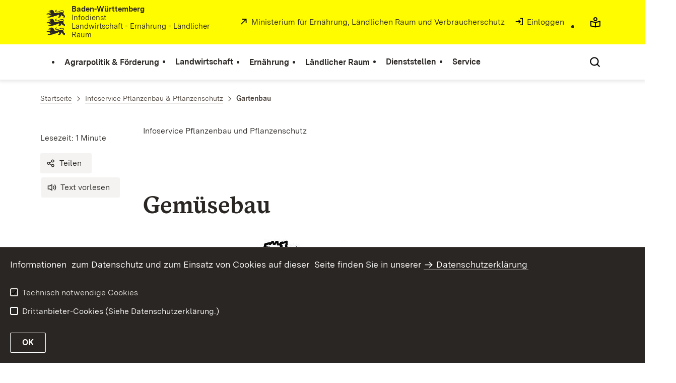

--- FILE ---
content_type: text/html;charset=UTF-8
request_url: https://www.landwirtschaft-bw.de/,Lde/Startseite/Aktuell_Startseite/Gartenbau
body_size: 7648
content:
<!DOCTYPE html>
<html class="no-js" lang="de">
	<head>
		<!--
			SV Request: https://www.landwirtschaft-bw.de/,Lde/Startseite/Aktuell_Startseite/Gartenbau
						HTTP Request: https://www.landwirtschaft-bw.de/,Lde/Startseite/Aktuell_Startseite/Gartenbau
						ItemId: cbi:///cms/637274
						NodeId: cbi:///cms/637271
						PageId: cbi:///cms/637274
						Preview: false
			PreviewEditing: false
		-->
		
<link rel="dns-prefetch" href="https://cdn.jsdelivr.net">
<meta charset="UTF-8">
<meta name="viewport" content="width=device-width, initial-scale=1.0">
<meta http-equiv="x-ua-compatible" content="ie=edge">
<title>Gartenbau - Infodienst - Landwirtschaft, Ernährung, Ländlicher Raum</title>
<script>
    document.documentElement.className = document.documentElement.className.replace(/(\s|^)no-js(\s|$)/, '$1js$2');
    window.bawue2024 = {
        TITLE: '',
        ASSET_BASE_URL: '/',
        JS_BASE_URL: '/javascripts/',
        ICON_SPRITE_URL: '/site/pbs-bw-rebrush2024/resourceCached/248/prjbawue/media/icons/icons.svg',
        SITE_NAME: 'pbs-bw-rebrush2024',
    };
</script>
<link rel="stylesheet" media="screen" href="/site/pbs-bw-rebrush2024/resourceCached/248/prjbawue/css/main.css">
<link rel="stylesheet" media="print" href="/site/pbs-bw-rebrush2024/resourceCached/248/prjbawue/css/print.css">
<link rel="stylesheet" media="screen" href="/site/pbs-bw-rebrush2024/resourceCached/248/prjbawue/css/custom.css">
<link rel="stylesheet" media="print" href="/site/pbs-bw-rebrush2024/resourceCached/248/prjbawue/css/custom-print.min.css">
<link rel="stylesheet" media="screen" href="/site/pbs-bw-rebrush2024/resourceCached/248/prjbawue/css/fontawesome.min.css">
<link rel="stylesheet" media="screen" href="/site/pbs-bw-rebrush2024/resourceCached/248/prjbawue/css/glightbox.min.css">
<script src="/site/pbs-bw-rebrush2024/resourceCached/248/prjbawue/js/head.js" defer></script>
<link rel="preload" as="font" type="font/woff2" href="/site/pbs-bw-rebrush2024/resourceCached/248/prjbawue/fonts/BaWueSansWeb-Regular.woff2" crossorigin>
<link rel="preload" as="font" type="font/woff2" href="/site/pbs-bw-rebrush2024/resourceCached/248/prjbawue/fonts/BaWueSansWeb-Bold.woff2" crossorigin>
<link rel="preload" as="font" type="font/woff2" href="/site/pbs-bw-rebrush2024/resourceCached/248/prjbawue/fonts/BaWueSerifWeb-Regular.woff2" crossorigin>
<link rel="preload" as="font" type="font/woff2" href="/site/pbs-bw-rebrush2024/resourceCached/248/prjbawue/fonts/BaWueSerifWeb-Bold.woff2" crossorigin>
<link rel="apple-touch-icon" sizes="180x180" href="/site/pbs-bw-rebrush2024/resourceCached/248/components/favicon/apple-touch-icon.png">
<link rel="icon" type="image/png" sizes="32x32" href="/site/pbs-bw-rebrush2024/resourceCached/248/components/favicon/favicon-32x32.png">
<link rel="icon" type="image/png" sizes="16x16" href="/site/pbs-bw-rebrush2024/resourceCached/248/components/favicon/favicon-16x16.png">
<link rel="manifest" href="/site/pbs-bw-rebrush2024/resourceCached/248/components/favicon/site.webmanifest">
<link rel="mask-icon" href="/site/pbs-bw-rebrush2024/resourceCached/248/components/favicon/safari-pinned-tab.svg" color="#fffc00">
<meta name="msapplication-TileColor" content="#fffc00">
<meta name="theme-color" content="#fffc00">
<meta name="keywords" content="warndienst,gartenbau,amt für landwirtschaft" />
<meta name="description" content="Wert ersetzen durch gemeinsame Seitenbeschreibung" />
<meta property="og:title" content="Gartenbau">
<meta property="og:type" content="website">
<meta property="og:locale" content="de">
<meta property="og:url" content="https://www.landwirtschaft-bw.de/,Lde/Startseite/Aktuell_Startseite/Gartenbau">
<script type="text/javascript" src="/site/pbs-bw-rebrush2024/resourceCached/248/libs/jquery/js/jquery-3.7.1.min.js"></script>
<link href="/site/pbs-bw-rebrush2024/resourceCached/248/libs/jquery-ui/css/smoothness/jquery-ui-1.14.1.min.css" rel="stylesheet" type="text/css" />
<script type="text/javascript" src="/site/pbs-bw-rebrush2024/resourceCached/248/libs/jquery-ui/js/jquery-ui-1.14.1.min.js"></script>
<link rel="stylesheet" href="/site/pbs-bw-rebrush2024/resourceCached/248/libs/scrolltop/css/ap-scroll-top.min.css">
<script src="/site/pbs-bw-rebrush2024/resourceCached/248/libs/scrolltop/js/ap-scroll-top.min.js"></script>
<link href="/site/pbs-bw-rebrush2024/resourceCached/248/content/content.css" rel="stylesheet" type="text/css" />
<link rel="stylesheet" type="text/css" href="/site/pbs-bw-rebrush2024/resourceTemplate/MLR.Infodienst/Lde/-/637274/248/resource.content-colors.css" media="screen" />
<script type="text/javascript" src="/site/pbs-bw-rebrush2024/resourceCached/248/content/js/content.js"></script>
<script type="text/javascript" src="/site/pbs-bw-rebrush2024/resourceCached/248/pluginLib/pluginLib.985334155.js"></script>
<link href="/site/pbs-bw-rebrush2024/resourceCached/248/pluginLib/pluginLib.-2098654959.css" rel="stylesheet" type="text/css" />
<script src="/site/pbs-bw-rebrush2024/resourceCached/248/prjbawue/js/glightbox.min.js" defer></script>
<script async src="https://cdn.jsdelivr.net/npm/altcha/dist/altcha.min.js" type="module"></script>
<script src="/site/pbs-bw-rebrush2024/resourceCached/248/prjbawue/translations/en.js"></script>
<script src="/site/pbs-bw-rebrush2024/resourceCached/248/prjbawue/translations/fr.js"></script>
<link rel="stylesheet" media="screen" href="/site/pbs-bw-rebrush2024/resourceTemplate/MLR.Infodienst/Lde/-/637274/248/resource.content-dynamic.css" />
<link rel="stylesheet" media="screen" href="/site/pbs-bw-rebrush2024/resourceTemplate/MLR.Infodienst/Lde/-/637274/248/resource.custom-content-dynamic.css" />

											<!-- Config-CSS -->
				<link rel="stylesheet" href="/site/pbs-bw-rebrush2024/get/params_E-722766167/24848851/custom-portal.css" />
															<!-- Config-CSS -->
				<link rel="stylesheet" href="/site/pbs-bw-rebrush2024/get/params_E-1275401176/19110069/autorentool.css" />
							</head>

	<body class="v-lp js-searchable">
		<div class="page" id="page">
			<a class="skip-link t-dark" href="#content" title="Zum Inhalt springen">
    <span class="icon-link skip-link__text">
        <span class="icon-link__button">
            <svg class="icon icon--arrow-right icon-link__icon" viewBox="0 0 200 200" aria-hidden="true">
                <use xlink:href="#icon-arrow-right"></use>
            </svg>
        </span>
        <span class="icon-link__text">Zum Inhalt springen</span>
    </span>
</a>			


<header class="header">
    <script id="bwHeaderNavigation" type="application/json">
                    {"1049852":{"order":0,"level":0,"title":"Agrarpolitik & Förderung","link":"https://www.landwirtschaft-bw.de/,Lde/1951947","target":"_self","active":0,"current":0,"hasChildren":false,"hasSubpages":0,"children":[]},"642871":{"order":4,"level":0,"title":"Dienststellen","link":"/,Lde/Startseite/Dienststellen","target":"_self","active":0,"current":0,"hasChildren":false,"hasSubpages":1,"children":[{"642875":{"order":0,"level":1,"title":"Ministerium für Ernährung, Ländlichen Raum und Verbraucherschutz","link":"/,Lde/Startseite/Dienststellen/MLR","target":"_self","active":0,"current":0,"hasChildren":false,"hasSubpages":0,"children":[]}},{"672658":{"order":1,"level":1,"title":"Regierungspräsidien Abt. 3","link":"/,Lde/Startseite/Dienststellen/Regierungspraesidien+Abt_+3","target":"_self","active":0,"current":0,"hasChildren":false,"hasSubpages":0,"children":[]},"672926":{"order":2,"level":1,"title":"Landratsämter","link":"/,Lde/Startseite/Dienststellen/Landratsaemter","target":"_self","active":0,"current":0,"hasChildren":false,"hasSubpages":0,"children":[]}},{"645359":{"order":3,"level":1,"title":"Landesanstalten","link":"/,Lde/Startseite/Dienststellen/Landesanstalten","target":"_self","active":0,"current":0,"hasChildren":false,"hasSubpages":0,"children":[]}},{"677466":{"order":4,"level":1,"title":"Fachschulen","link":"/,Lde/Startseite/Dienststellen/Fachschulen","target":"_self","active":0,"current":0,"hasChildren":false,"hasSubpages":0,"children":[]},"1719457":{"order":5,"level":1,"title":"Kompetenzzentren für Ernährung","link":"/,Lde/Startseite/Dienststellen/Kompetenzzentren+fuer+Ernaehrung","target":"_self","active":0,"current":0,"hasChildren":false,"hasSubpages":0,"children":[]}}]},"677502":{"order":5,"level":0,"title":"Service","link":"/,Lde/Startseite/Service","target":"_self","active":0,"current":0,"hasChildren":false,"hasSubpages":1,"children":[{"677514":{"order":0,"level":1,"title":"Veranstaltungen","link":"https://lel.lgl-bw.de/kalender/index.xhtml","target":"_blank","active":0,"current":0,"hasChildren":false,"hasSubpages":0,"children":[]},"677518":{"order":1,"level":1,"title":"Stellenausschreibungen","link":"/,Lde/Startseite/Service/Stellenausschreibungen","target":"_self","active":0,"current":0,"hasChildren":false,"hasSubpages":0,"children":[]}},{"3692043":{"order":2,"level":1,"title":"Publikationen, Karten und EDV Fachprogramme ","link":"/,Lde/Startseite/Service/Publikationen+und+EDV+Fachprogramme","target":"_self","active":0,"current":0,"hasChildren":false,"hasSubpages":1,"children":{"7696529":{"order":2,"level":2,"title":"Landwirtschaftskalender für Grundschulen und Kitas","link":"/,Lde/Startseite/Service/Landwirtschaftskalender+fuer+Grundschulen+und+Kitas","target":"_self","active":0,"current":0,"hasChildren":false,"hasSubpages":1,"children":[]}}},"644339":{"order":3,"level":1,"title":"Agrarforschung Baden-Württemberg","link":"/,Lde/Startseite/Service/Agrarforschung","target":"_self","active":0,"current":0,"hasChildren":false,"hasSubpages":0,"children":[]}},{"677546":{"order":4,"level":1,"title":"Fortbildung","link":"https://lel.landwirtschaft-bw.de/,Lde/Startseite/Unsere+Themen/Fortbildung","target":"_blank","active":0,"current":0,"hasChildren":false,"hasSubpages":0,"children":[]},"677922":{"order":5,"level":1,"title":"Newsletter","link":"/,Lde/Startseite/Service/Newsletter","target":"_self","active":0,"current":0,"hasChildren":false,"hasSubpages":0,"children":[]},"1074282":{"order":6,"level":1,"title":"Hinweise zu Abtretungen - IBAN/BIC  ","link":"/,Lde/Startseite/Service/Abtretungen","target":"_self","active":0,"current":0,"hasChildren":false,"hasSubpages":0,"children":[]}}]},"642755":{"order":3,"level":0,"title":"Ländlicher Raum","link":"https://www.landwirtschaft-bw.de/MLR.LR,Lde/Startseite","target":"_blank","active":0,"current":0,"hasChildren":false,"hasSubpages":0,"children":[]},"637295":{"order":1,"level":0,"title":"Landwirtschaft","link":"https://lw.landwirtschaft-bw.de/,Lde/2260015","target":"_self","active":0,"current":0,"hasChildren":false,"hasSubpages":1,"children":[{"4594688":{"order":0,"level":1,"title":"Betrieb und Umwelt","link":"https://www.landwirtschaft-bw.de/,Lde/2276916","target":"_self","active":0,"current":0,"hasChildren":false,"hasSubpages":0,"children":[]},"4672113":{"order":1,"level":1,"title":"Bildung & Beratung","link":"https://www.landwirtschaft-bw.de/,Lde/2508827","target":"_self","active":0,"current":0,"hasChildren":false,"hasSubpages":0,"children":[]},"5063994":{"order":2,"level":1,"title":"Agrarmärkte","link":"https://www.landwirtschaft-bw.de/,Lde/3340035","target":"_self","active":0,"current":0,"hasChildren":false,"hasSubpages":0,"children":[]}},{"4594710":{"order":3,"level":1,"title":"Pflanzenproduktion","link":"https://www.landwirtschaft-bw.de/,Lde/2277355","target":"_self","active":0,"current":0,"hasChildren":false,"hasSubpages":0,"children":[]},"4594725":{"order":4,"level":1,"title":"Tierproduktion","link":"https://www.landwirtschaft-bw.de/,Lde/2347682","target":"_self","active":0,"current":0,"hasChildren":false,"hasSubpages":0,"children":[]}},{"4594739":{"order":5,"level":1,"title":"Sonderkulturen","link":"https://www.landwirtschaft-bw.de/,Lde/2499405","target":"_self","active":0,"current":0,"hasChildren":false,"hasSubpages":0,"children":[]},"4594750":{"order":6,"level":1,"title":"Ökolandbau","link":"https://www.landwirtschaft-bw.de/,Lde/2499410","target":"_self","active":0,"current":0,"hasChildren":false,"hasSubpages":0,"children":[]}}]},"755713":{"order":2,"level":0,"title":"Ernährung","link":"https://lern-bw.de","target":"_blank","active":0,"current":0,"hasChildren":false,"hasSubpages":0,"children":[]}}
            </script>

    <div class="header__accent">
        <div class="header__container">
            <!-- Logo-->
            <div class="header__logo">
                <a class="logo" href="/,Lde/Startseite" title="Infodienst - Portal - Logo">
                    <img class="logo__image" src="/site/pbs-bw-rebrush2024/get/params_E-1645421607/3691558/BaWue_Flag_rgb.svg" alt="Logo Infodienst Landwirtschaft - Ernährung - Ländlicher Raum - verlinkt auf Startseite">
                    <span class="logo__text">
                        <span>
                            <b>Baden-Württemberg</b><br />Infodienst<br />Landwirtschaft - Ernährung - Ländlicher Raum
                        </span>
                    </span>
                </a>
            </div>

            <div class="header__external">
                
                    
                                                                        
                                                    <a class="icon-link" href="https://mlr.baden-wuerttemberg.de" title="" rel="noopener noreferrer" target="_blank" aria-label="">
    <span class="icon-link__button">
        <svg class="icon icon--external icon-link__icon" viewBox="0 0 200 200" aria-hidden="true">
            <use xlink:href="#icon-external"></use>
        </svg>
    </span>
    <span class="icon-link__text">Ministerium für Ernährung, Ländlichen Raum und Verbraucherschutz</span>
</a>                                            
                                                
                                                                                                                    
                                                            
                            <a class="icon-link" href="/auth/index.html?method=layoutAuthentication&amp;secure=true&amp;url=%2F%2CLde%2FStartseite%2FAktuell_Startseite%2FGartenbau&amp;locale=de" title="Interner Link: Einloggen" target="_self">
                                <span class="icon-link__button">
                                    <svg class="icon icon--arrow-box-right-line icon-link__icon" viewBox="0 0 200 200" aria-hidden="true">
                                        <use xlink:href="#icon-arrow-box-right-line"></use>
                                    </svg>
                                </span>
                                <span class="icon-link__text">Einloggen</span>
                            </a>
                                                            
                                                            


                                                </div>

            <nav class="header__mikronav" aria-labelledby="mikronav-label">
                <span class="u-hidden-visually" id="mikronav-label">Links zu barrierefreien Angeboten und anderen Sprachen</span>
                <ul class="header__mikronav-list">
                        <!-- Accessability Dropdown Mobile-->
    <li class="header__meta header__meta--mobile">
        <div class="link-dropdown">
            <a class="link-dropdown__trigger link-dropdown__trigger--icon js-tooltip link-dropdown__trigger--accessability" href="/to/fallback/overview" aria-controls="link-dropdown-content--accessability" data-template="link-dropdown__tooltip--accessability" aria-labelledby="link-dropdown-label--accessability">
                <svg class="icon icon--accessability link-dropdown__icon" viewBox="0 0 200 200" aria-hidden="true">
                    <use xlink:href="#icon-accessability"></use>
                </svg>
                <svg class="icon icon--accessability-fill link-dropdown__icon link-dropdown__icon--filled" viewBox="0 0 200 200" aria-hidden="true">
                    <use xlink:href="#icon-accessability-fill"></use>
                </svg>
                <span class="link-dropdown__trigger-text" hidden id="link-dropdown-label--accessability">Menü für barrierefreien Zugriff öffnen</span>
                <span class="link-dropdown__tooltip" id="link-dropdown__tooltip--accessability">Barrierefreiheit</span>
            </a>
            <div class="dropdown-menu link-dropdown__content link-dropdown__content--accessability" id="link-dropdown-content--accessability" role="listbox" aria-label="Menü für barrierefreien Zugriff öffnen Auswahl Liste">
                <span class="dropdown__label u-hidden-visually">Funktionen für barrierefreien Zugriff</span>
                <ul class="dropdown-menu__list">
                                            <li class="dropdown-menu__item">
                            <a class="dropdown-menu__link" href="/,Lde/Startseite/leichte-sprache" id="easy-read">
                                <span class="dropdown-menu__text">Leichte Sprache</span>
                            </a>
                        </li>
                                                        </ul>
            </div>
        </div>
    </li>

    <!-- Accessibility Items Desktop-->
            <li class="header__meta header__meta--desktop">
            <a class="header__icon js-tooltip" href="/,Lde/Startseite/leichte-sprache" aria-expanded="false" aria-controls="header-icon-tooltip--easy-read" aria-labelledby="header-icon-label--easy-read" data-template="header-icon-tooltip--easy-read">
                <svg class="icon icon--easy-read header__svg" viewBox="0 0 200 200" aria-hidden="true">
                    <use xlink:href="#icon-easy-read"></use>
                </svg>
                <svg class="icon icon--easy-read-fill header__svg header__svg--filled" viewBox="0 0 200 200" aria-hidden="true">
                    <use xlink:href="#icon-easy-read-fill"></use>
                </svg>
                <span class="header__icon-text" hidden id="header-icon-label--easy-read">Leichte Sprache</span>
                <span class="tooltip__content" id="header-icon-tooltip--easy-read">Leichte Sprache</span>
            </a>
        </li>
    
    
                    <!-- Language Dropdown-->
                    
                    <!-- This is the no-js Fallback, will be replaced by JS-->
                    <li class="header__service">
                        <ul>
                            						
	
				
		
		
		<li class="header__search">
			<button class="header__icon js-tooltip"
					aria-expanded="false"
					aria-controls="header-icon-tooltip--search---1445520625"
					aria-labelledby="header-icon-label--search---1445520625"
					data-template="header-icon-tooltip--search---1445520625"
					type="button"
					data-suggest-url="/site/pbs-bw-rebrush2024/search/637271/Lde/suche.html"
					data-url="/site/pbs-bw-rebrush2024/search/637271/Lde/suche.html"
					data-suggest=""
					data-suggest-title="Top-Themen"
					data-search-field-placeholder="Suchbegriff eingeben"
					data-search-field-label="Suchbegriff eingeben">
				<svg class="icon icon--search header__svg" viewBox="0 0 200 200" aria-hidden="true">
					<use xlink:href="#icon-search"></use>
				</svg>

				<span class="header__icon-text" hidden id="header-icon-label--search---1445520625">
					Suche				</span>

				<span class="tooltip__content" id="header-icon-tooltip--search---1445520625">
					Suche				</span>
			</button>
		</li>
	                            <li class="header__burger">
                                                                                                                                <a class="header__icon js-tooltip" href="/site/pbs-bw-rebrush2024/sitemap/637229/Lde/inhaltsuebersicht.html" aria-expanded="false" aria-controls="header-icon-tooltip--burger--1174920428" aria-labelledby="header-icon-label--burger--1174920428" data-template="header-icon-tooltip--burger--1174920428">
                                    <svg class="icon icon--burger-menu header__svg" viewBox="0 0 200 200" aria-hidden="true">
                                        <use xlink:href="#icon-burger-menu"></use>
                                    </svg>
                                    <span class="header__icon-text" hidden id="header-icon-label--burger--1174920428">Menü</span>
                                    <span class="tooltip__content" id="header-icon-tooltip--burger--1174920428">Menü</span>
                                </a>
                            </li>
                        </ul>
                    </li>
                </ul>
            </nav>
        </div>
    </div>

    <div class="header__main">
        <div class="header__container">
            <nav class="header__mainnav main-menu" id="header-mainnav" aria-label="Hauptnavigation">
                <!-- This is the no-js Fallback, will be replaced by JS-->
                <ul class="header__mainnav-list">
                                                                        <li class="header__item">
                                <a class="header__link" href="https://www.landwirtschaft-bw.de/,Lde/1951947">
                                    <span class="header__text">Agrarpolitik & Förderung</span>
                                </a>
                            </li>
                                                                                                <li class="header__item">
                                <a class="header__link" href="https://lw.landwirtschaft-bw.de/,Lde/2260015">
                                    <span class="header__text">Landwirtschaft</span>
                                </a>
                            </li>
                                                                                                <li class="header__item">
                                <a class="header__link" href="https://lern-bw.de">
                                    <span class="header__text">Ernährung</span>
                                </a>
                            </li>
                                                                                                <li class="header__item">
                                <a class="header__link" href="https://www.landwirtschaft-bw.de/MLR.LR,Lde/Startseite">
                                    <span class="header__text">Ländlicher Raum</span>
                                </a>
                            </li>
                                                                                                <li class="header__item">
                                <a class="header__link" href="/,Lde/Startseite/Dienststellen">
                                    <span class="header__text">Dienststellen</span>
                                </a>
                            </li>
                                                                                                <li class="header__item">
                                <a class="header__link" href="/,Lde/Startseite/Service">
                                    <span class="header__text">Service</span>
                                </a>
                            </li>
                                                            </ul>
            </nav>

            <!-- This is the no-js Fallback, that needs to be a duplicate from the above .header__service (except the "div" is a "nav" here). Will be replaced by JS afterwords.-->
                        <nav class="header__service" aria-labelledby="header-service-label---1747132144">
                <span class="u-hidden-visually" id="header-service-label---1747132144">Inhaltsübersicht mit Suchfunktion</span>
                <ul class="header__service-list">
                    						
	
				
		
		
		<li class="header__search">
			<button class="header__icon js-tooltip"
					aria-expanded="false"
					aria-controls="header-icon-tooltip--search---1067261763"
					aria-labelledby="header-icon-label--search---1067261763"
					data-template="header-icon-tooltip--search---1067261763"
					type="button"
					data-suggest-url="/site/pbs-bw-rebrush2024/search/637271/Lde/suche.html"
					data-url="/site/pbs-bw-rebrush2024/search/637271/Lde/suche.html"
					data-suggest=""
					data-suggest-title="Top-Themen"
					data-search-field-placeholder="Suchbegriff eingeben"
					data-search-field-label="Suchbegriff eingeben">
				<svg class="icon icon--search header__svg" viewBox="0 0 200 200" aria-hidden="true">
					<use xlink:href="#icon-search"></use>
				</svg>

				<span class="header__icon-text" hidden id="header-icon-label--search---1067261763">
					Suche				</span>

				<span class="tooltip__content" id="header-icon-tooltip--search---1067261763">
					Suche				</span>
			</button>
		</li>
	                </ul>
            </nav>
        </div>
    </div>
</header>						
        
        
    			<main class="page__content" id="content">
					
		<div class="breadcrumb">
			<div class="breadcrumb__inner">
				<nav class="breadcrumb__nav" aria-label="Breadcrumb">
					<ol class="breadcrumb__list" itemscope itemtype="https://schema.org/BreadcrumbList">
																																																															<li class="breadcrumb__list-item" itemprop="itemListElement" itemscope itemtype="https://schema.org/ListItem">
													<a class="breadcrumb__item" href="/,Lde/Startseite" itemtype="https://schema.org/Thing" itemprop="item" itemscope="itemscope" title="Startseite">
														<span class="breadcrumb__item-label" itemprop="name">Startseite</span>
													</a>
													<meta itemprop="position" content="1">
												</li>
																																																																																															<li class="breadcrumb__list-item" itemprop="itemListElement" itemscope itemtype="https://schema.org/ListItem">
													<a class="breadcrumb__item" href="/,Lde/Startseite/Aktuell_Startseite/Infoservice+Pflanzenbau_Pflanzenschutz" itemtype="https://schema.org/Thing" itemprop="item" itemscope="itemscope" title="Infoservice Pflanzenbau &amp; Pflanzenschutz">
														<span class="breadcrumb__item-label" itemprop="name">Infoservice Pflanzenbau &amp; Pflanzenschutz</span>
													</a>
													<meta itemprop="position" content="2">
												</li>
																																																																								<li class="breadcrumb__list-item" itemprop="itemListElement" itemscope itemtype="https://schema.org/ListItem">
											<span class="breadcrumb__item" aria-current="page" itemtype="https://schema.org/Thing" itemprop="item" itemscope="itemscope">
												<span class="breadcrumb__item-label" itemprop="name">Gartenbau</span>
											</span>
											<meta itemprop="position" content="3">
										</li>
																																																				</ol>
				</nav>
			</div>
		</div>
					

					   





<div class="page__section page__section--half">
    <article class="article">
                    <div class="article__title">
                <div class="article-title">
                    <div class="article-title__title">
                        <header class="page-title">
                                                            <div class="page-title__meta">
                                    <p class="page-title__category">Infoservice Pflanzenbau und Pflanzenschutz</p>
                                </div>
                                                                                                            </header>
                    </div>

                    <div class="article-title__meta-wrap">
                        <div class="article-title__meta-wrap-inner">
                            <address class="article-title__meta">
                                                                    <div class="article-title__address-item">
                                        <time class="article-title__date" datetime="$contentHelper.setDatetime($displayDate)"></time>
                                    </div>
                                                                <div class="article-title__address-item js-reading-time">Lesezeit:</div>
                            </address>
                            <ul class="article-title__tools" aria-label="Artikel-Tools">
                                <li class="article-title__tools-item">
                                    <a class="button button--subtle js-share-dialog" href="#">
                                        <svg class="icon icon--share button__icon" viewBox="0 0 200 200" aria-hidden="true">
                                            <use xlink:href="#icon-share"></use>
                                        </svg>
                                        <span class="button__text">Teilen</span>
                                    </a>
                                </li>
                                <li class="article-title__tools-item">
                                    <link href="//vrweb15.linguatec.org/VoiceReaderWeb15User/player20/styles/black/player_skin.css" rel="stylesheet" type="text/css" />
                                    <script>
                                        vrweb_customerid = '11396';
                                        vrweb_player_form = '0';
                                        vrweb_player_type = 'embedded';
                                        vrweb_player_color = 'black';
                                        vrweb_guilang = 'de';
                                        vrweb_icon = '<span class="button button--subtle focus-within"><svg class="icon icon--volume button__icon" viewBox="0 0 200 200" role="presentation"><use xlink:href="#icon-volume"></use></svg><span class="button__text">Text vorlesen</span></span>';
                                        vrweb_lang = 'de-DE';
                                        vrweb_readelementsclass = 'article-title__title,article__body';
                                        vrweb_exclelementsclass = 'js-shut-up';
                                        vrweb_highlight_word = '1';
                                        vrweb_highlight_class = 'text-highlight'
                                    </script>
                                    <script src="//vrweb15.linguatec.org/VoiceReaderWeb15User/player20/scripts/readpremium20.js"></script>
                                </li>
                            </ul>
                        </div>
                    </div>

                                    </div>
            </div>
        
        <div class="article__body">
            <div class="article__content">
                                                                                                                            <div class="article__section">
                                                                        <h1 class="headline headline--2" id="anker4680310">Gemüsebau</h1>                                                                            </div>
                                                                                                                                                        
            <div class="article__section">
            
                            <img height="453" width="400" id="anker4680328" class="image basecontent-pbsbw---imagemap" usemap="#map_cbi:///cms/4680328" alt="Karte_Gemuesebau.jpg" title="Karte_Gemuesebau.jpg" src="/site/pbs-bw-rebrush2024/get/params_E-516492819/4680328/Karte_Gemuesebau.jpg"/><map name="map_cbi:///cms/4680328"><area shape="rect" coords="131,116,149,136" alt="" target="_self" href="/MLR.ULBKA,Lde/Startseite/Fachinformationen/Spargelanbau">
<area shape="rect" coords="114,156,131,167" alt="" target="_self" href="/MLR.ULBKA,Lde/Startseite/Fachinformationen/Spargelanbau">
<area shape="rect" coords="283,222,306,240" alt="" target="_self" href="/MLR.ULBGP,Lde/Startseite/Fachinformationen/Gemuesebau">
<area shape="rect" coords="35,345,59,373" alt="" target="_self" href="/MLR.ULBFR,Lde/Startseite/Fachinformationen/Gemuesebau">
<area shape="rect" coords="188,374,206,397" alt="" target="_self" href="/MLR.ULBKN,Lde/Startseite/Fachinformationen/gemuesebau"></map>            
                    </div>
                <div class="article__section article__section--text">
            
                            <div class="text">
                    
<table cellpadding="1" cellspacing="0">
<tbody>
<tr>
<td align="left" valign="top">
<p><img height="15" width="15" src="/site/pbs-bw-rebrush2024/get/documents_E-1595709100/MLR.LEL/PB5Documents/lel/gif/g/gruen.gif"/></p>
</td>
<td width="8">
<p>&#160;</p>
</td>
<td align="left" valign="top">
<p>Gem&#252;sebau</p>
</td>
</tr>
<tr>
<td align="left" valign="top">
<p><img height="15" width="15" src="/site/pbs-bw-rebrush2024/get/documents_E-747488622/MLR.LEL/PB5Documents/lel/gif/g/gruen2.gif"/></p>
</td>
<td width="8">
<p>&#160;</p>
</td>
<td align="left" valign="top">
<p>Spargelbau</p>
</td>
</tr>
</tbody>
</table>
                </div>
            
                    </div>
    
                                                                                                                                                                                
            <div class="article__section article__section--text">
            
                            <div class="text">
                    
<ul>
<li><a data-target="_top" rel="noopener" id="ext-gen14415" class=" link link-inline" target="_self" href="/MLR.ULBFR,Lde/Startseite/Fachinformationen/Gemuesebau"><strong>Breisgau-Hochschwarzwald</strong></a><br />
</li>
<li><strong><a data-target="_top" rel="noopener" id="ext-gen14418" class=" link link-inline" target="_self" href="/MLR.ULBGP,Lde/Startseite/Fachinformationen/Gemuesebau">G&#246;ppingen</a></strong></li>
<li><strong>Karlsruhe</strong><br />
<strong>- <a data-target="_top" rel="noopener" id="ext-gen14421" class=" link link-inline" target="_self" href="/MLR.ULBKA,Lde/Startseite/Fachinformationen/Gemuesebau">Gem&#252;sebau</a></strong><br />
<strong>- <a data-target="_top" rel="noopener" id="ext-gen14424" class=" link link-inline" target="_self" href="/MLR.ULBKA,Lde/Startseite/Fachinformationen/Spargelanbau">Spargelanbau</a></strong></li>
<li><a data-target="_top" rel="noopener" id="ext-gen14427" class=" link link-inline" target="_self" href="/MLR.ULBKN,Lde/Startseite/Fachinformationen/gemuesebau"><strong>Konstanz</strong></a></li>
</ul>
                </div>
            
                    </div>
    
                                                                                    
                                            </div>
        </div>
    </article>
</div>
        
			</main>

									   
        			
			

<footer class="footer t-dark">
    
    <div class="footer__inner footer__inner--bottom">
        <div class="footer__logo">
                            <a class="logo" href="https://mlr.baden-wuerttemberg.de" target="_blank" title="target="Link zur Website des MLR in neuem Fenster"">
                    <img class="logo__image" src="/site/pbs-bw-rebrush2024/get/params_E1709233470/24849103/BaWue_Logo_rgb_neg_Portal.svg" alt="">
                    <span class="u-hidden-visually">Link zur Website des MLR in neuem Fenster</span>
                </a>
                    </div>

        <div class="footer__meta">
            <div class="footer__navigation" aria-label="Meta-Navigation" role="navigation">
                
<ul class="footer__navigation-list footer__navigation-list--inline">
	
		
						
											
								
									<li class="footer__navigation-item" id="type-inhalt">
						<a class="footer__link footer__navigation-link" href="/site/pbs-bw-rebrush2024/sitemap/637229/Lde/inhaltsuebersicht.html" target="_self" title="Interner Link: Inhaltsübersicht">
							Inhaltsübersicht
						</a>
					</li>
									
						
															
								
									<li class="footer__navigation-item">
						<a class="footer__link footer__navigation-link" href="/,Lde/Startseite/kontakt" target="_self" title="Interner Link: Kontaktseite">
							Kontakt
						</a>
					</li>
									
						
											
																
									<li class="footer__navigation-item">
						<a class="footer__link footer__navigation-link" href="/,Lde/Startseite/datenschutz" target="_self" title="Interner Link: Datenschutz">
							Datenschutz
						</a>
					</li>
									
						
											
																
									<li class="footer__navigation-item">
						<a class="footer__link footer__navigation-link" href="/,Lde/Startseite/erklaerung-zur-barrierefreiheit" target="_self" title="Interner Link: Erklärung zur Barrierefreiheit">
							Erklärung zur Barrierefreiheit
						</a>
					</li>
									
						
															
								
									<li class="footer__navigation-item">
						<a class="footer__link footer__navigation-link" href="/,Lde/Startseite/benutzungshinweise" target="_self" title="Interner Link: Benutzungshinweise">
							Benutzungshinweise
						</a>
					</li>
									
						
											
																
									<li class="footer__navigation-item">
						<a class="footer__link footer__navigation-link" href="/,Lde/Startseite/impressum" target="_self" title="Interner Link: Impressum">
							Impressum
						</a>
					</li>
									
						
							<li class="footer__navigation-item" id="type-customlink-6">
					<a class="footer__link footer__navigation-link" href="https://passwort.pbs-bw.de/vergessen" target="_blank" title="">Passwort vergessen?</a>
				</li>
						</ul>            </div>
        </div>
    </div>
</footer>			<template class="js-control-f">
    <div class="control-f">
        <form class="control-f__wrap">
            <button class="control-f__close" type="button" aria-label="Seitensuche schließen">
                <svg class="icon icon--close" viewBox="0 0 200 200" aria-hidden="true">
                    <use xlink:href="#icon-close"></use>
                </svg>
            </button>
            <div class="form-group">
                <label class="label form-group__label" for="control-f">Suche</label>
                <input class="input" id="control-f" name="control-f" placeholder="Suche auf der Seite" type="text">
            </div>
            <div class="control-f__btn-group">
                <button class="button button--primary control-f__submit" type="submit">
                    <svg class="icon icon--search button__icon" viewBox="0 0 200 200" aria-hidden="true">
                        <use xlink:href="#icon-search"></use>
                    </svg>
                    <span class="button__text">Suchen</span>
                </button>
                <button class="button button--icon control-f__btn control-f__btn--up" type="button">
                    <svg class="icon icon--arrow-up button__icon" viewBox="0 0 200 200" role="img" aria-labelledby="icon-up-title">
                        <title id="icon-up-title">Zur vorherigen Markierung springen</title>
                        <use xlink:href="#icon-arrow-up"></use>
                    </svg>
                </button>
                <button class="button button--icon control-f__btn control-f__btn--down" type="button">
                    <svg class="icon icon--arrow-down button__icon" viewBox="0 0 200 200" role="img" aria-labelledby="icon-down-title">
                        <title id="icon-down-title">Zur nächsten Markierung springen</title>
                        <use xlink:href="#icon-arrow-down"></use>
                    </svg>
                </button>
            </div>
        </form>
    </div>
</template>            		</div>

		
				
	<template class="js-cookie-alert">
		<div class="cookie-alert t-dark">
			<div class="cookie-alert__inner grid grid--50-25-25">
				<div class="grid-row">
					<div class="grid-col">
						<div class="cookie-alert__text">
							<div class="text">
								<div class="text">
  <p>Informationen  zum Datenschutz und zum Einsatz von Cookies auf dieser  Seite finden Sie in unserer <a class=" link link-inline" target="_self" href="/,Lde/Startseite/datenschutz">Datenschutzerklärung</a></p>
</div>
							</div>
						</div>

						<div class="cookie-alert__form" id="js-cookie-form" aria-hidden="false">
							<div class="cookie-alert__form-inner">
								<fieldset class="checkbox-group">
									<div class="checkbox-group__checkbox">
										<label class="checkbox" for="cookie-neccessary">
											<input class="checkbox__input" id="cookie-neccessary" type="checkbox" name="cookie-checkbox-group" value="cookie-neccessary" checked="checked" disabled="disabled">
											<span class="checkbox__indicator">
												<svg class="icon icon--check checkbox__indicator-icon" viewBox="0 0 200 200" aria-hidden="true">
													<use xlink:href="#icon-check"></use>
												</svg>
											</span>
											<span class="checkbox__label">Technisch notwendige Cookies</span>
										</label>
									</div>

									<div class="checkbox-group__checkbox">
										<label class="checkbox" for="cookie-marketing">
											<input class="checkbox__input" id="cookie-marketing" type="checkbox" name="cookie-checkbox-group" value="cookie-marketing">
											<span class="checkbox__indicator">
												<svg class="icon icon--check checkbox__indicator-icon" viewBox="0 0 200 200" aria-hidden="true">
													<use xlink:href="#icon-check"></use>
												</svg>
											</span>
											<span class="checkbox__label">Drittanbieter-Cookies (Siehe Datenschutzerklärung.)</span>
										</label>
									</div>
								</fieldset>
							</div>
						</div>

						<div class="cookie-alert__button">
							<button class="button button--secondary" type="button">
								<span class="button__text">OK</span>
							</button>
						</div>
					</div>
				</div>
			</div>
		</div>
	</template>
		<script>
			var _paq = window._paq = window._paq || [];  _paq.push(['trackPageView']);  _paq.push(['enableLinkTracking']);  (function() {    var u='//webstatistik.landbw.de/';    _paq.push(['setTrackerUrl', u+'matomo.php']);    _paq.push(['setSiteId', '533']);    var d=document, g=d.createElement('script'), s=d.getElementsByTagName('script')[0];    g.async=true; g.src=u+'matomo.js'; s.parentNode.insertBefore(g,s);  })();
	</script>

		<script src="/site/pbs-bw-rebrush2024/resourceCached/248/prjbawue/js/main.js"></script>
		<script src="/site/pbs-bw-rebrush2024/resourceCached/248/prjbawue/js/custom.min.js"></script>
		<script src="/site/pbs-bw-rebrush2024/resourceCached/248/prjbawue/js/formValidation.min.js"></script>
	</body>
</html>

--- FILE ---
content_type: text/css;charset=UTF-8
request_url: https://www.landwirtschaft-bw.de/site/pbs-bw-rebrush2024/resourceCached/248/libs/scrolltop/css/ap-scroll-top.min.css
body_size: -47
content:
.apst-wrapper,.apst-wrapper::before,.apst-wrapper::after,.apst-wrapper *,.apst-wrapper *::before,.apst-wrapper *::after{-webkit-box-sizing:border-box;-moz-box-sizing:border-box;-ms-box-sizing:border-box;-o-box-sizing:border-box;box-sizing:border-box}.apst-wrapper{display:none;position:fixed;z-index:111;cursor:pointer;box-sizing:border-box;-webkit-tap-highlight-color:rgba(0,0,0,0);-webkit-tap-highlight-color:transparent;-webkit-touch-callout:none;-webkit-user-select:none;-moz-user-select:none;-ms-user-select:none;user-select:none}.apst-top{top:20px}.apst-bottom{bottom:20px}.apst-left{left:20px}.apst-center{left:50%;margin-left:-40px}.apst-right{right:20px}.apst-button{display:block;position:relative;width:4.8rem;height:4.8rem;background-color:var(--bw-background-accent);border-radius:var(--bw-border-radius-100);border:2px solid var(--bw-foreground-on-accent);-webkit-transition:all .2s;-moz-transition:all .2s;-ms-transition:all .2s;-o-transition:all .2s;transition:all .2s}.apst-button::before{content:"";display:block;position:relative;left:15px;top:17px;width:15px;height:15px;border-right:4px solid var(--bw-foreground-on-accent);border-top:4px solid var(--bw-foreground-on-accent);-webkit-transform:rotate(-45deg);-moz-transform:rotate(-45deg);-ms-transform:rotate(-45deg);-o-transform:rotate(-45deg);transform:rotate(-45deg);-webkit-transition:all .2s;-moz-transition:all .2s;-ms-transition:all .2s;-o-transition:all .2s;transition:all .2s}.apst-button:hover{background-color:#fff}

--- FILE ---
content_type: text/css
request_url: https://www.landwirtschaft-bw.de/site/pbs-bw-rebrush2024/get/params_E-1275401176/19110069/autorentool.css
body_size: -311
content:
.author-functions article p a {
  background-color: #EEE;
  padding: 10px;
  border: #555 solid 1px;
  box-shadow: 1px 1px 4px rgba(0,0,0,0.25);
}